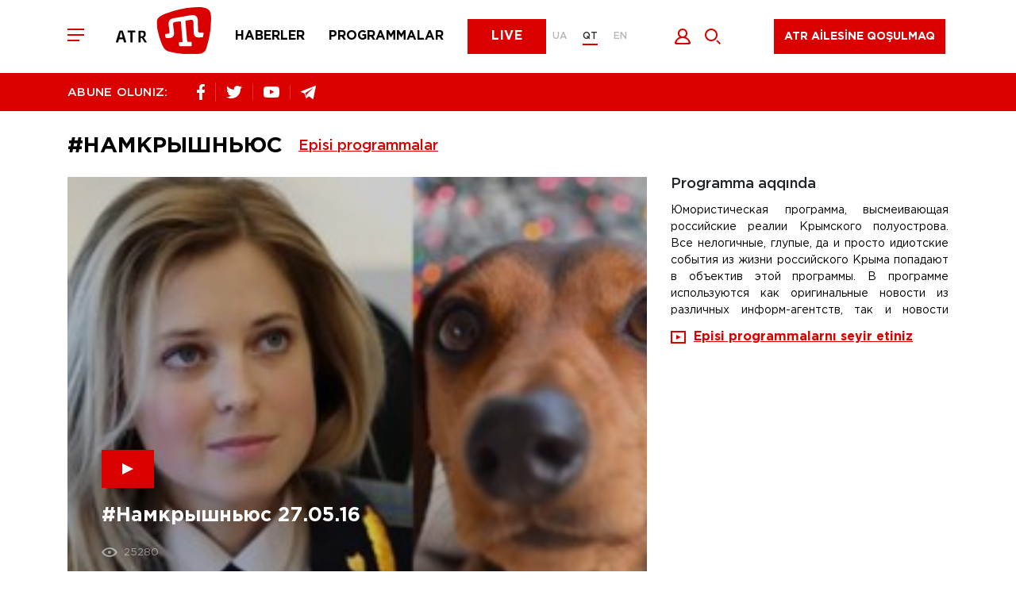

--- FILE ---
content_type: text/html; charset=utf-8
request_url: https://www.atr.ua/qt/shows/3/namkrysnus
body_size: 9596
content:
<!doctype html><html lang=uk><head><meta charset=UTF-8><title>Перший кримськотатарський телеканал ATR.UA</title><meta name="description" content="Перший кримськотатарський телеканал. Передплатіть оновлення новин. Підтримуйте ATR."><link rel="canonical" href="https://atr.ua/qt/shows/3/namkrysnus"><meta property="og:url" content="https://atr.ua/qt/shows/3/namkrysnus"><meta property="og:title" content="Перший кримськотатарський телеканал ATR.UA"><meta property="og:site_name" content="ATR.UA"><meta property="og:description" content="Перший кримськотатарський телеканал. Передплатіть оновлення новин. Підтримуйте ATR."><meta name="twitter:url" content="https://atr.ua/qt/shows/3/namkrysnus"><meta name="twitter:title" content="Перший кримськотатарський телеканал ATR.UA"><meta name="twitter:description" content="Перший кримськотатарський телеканал. Передплатіть оновлення новин. Підтримуйте ATR."><meta name=viewport content="width=device-width,initial-scale=1,maximum-scale=1"><meta name=theme-color content="#db0000"><meta name=SKYPE_TOOLBAR content="SKYPE_TOOLBAR_PARSER_COMPATIBLE"><meta name=apple-mobile-web-app-status-bar-style content="#db0000"><meta name=msapplication-navbutton-color content="#db0000"><meta http-equiv=imagetoolbar content="no"><link rel="shortcut icon" href=/public/favicon.png type=image/x-icon><link href="/public/main.min.css?v=MO4gq7eZ" rel=stylesheet><script async src="https://www.googletagmanager.com/gtag/js?id=UA-125606555-1"></script><script>window.dataLayer=window.dataLayer||[];function gtag(){dataLayer.push(arguments)}gtag("js",new Date),gtag("config","UA-125606555-1")</script><script src=/public/js/jquery-3.5.1.min.js></script><script src=https://api.fondy.eu/static_common/v1/checkout/ipsp.js></script></head><body><div class=header-blocks><div class=header-mobile><div class=container><div class=row><div class="col-12 header-mobile__wrapper"><div class=header__toggle><span></span>
<span></span>
<span></span></div><a href="/qt/news" class=header__menu-item><img src=/public/common/logo_news.svg alt=news>
</a><a href="/qt/shows" class=header__menu-item><img src=/public/common/logo_shows.svg alt=shows>
</a><a href="/qt/live" class=header__menu-item><img src=/public/common/logo_live.svg alt=live></a></div></div></div></div><header class=header><div class=container><div class=row><div class="col-12 header__wrapper"><div class=header__toggle><span></span>
<span></span>
<span></span></div><a href='/qt' class=header__logo><img src=/public/common/logo_atr.svg class="img-fluid header__image" alt></a><nav class=header__menu><a href="/qt/news" class=header__menu-item>Haberler</a>
<a href="/qt/shows" class=header__menu-item>Programmalar</a>
<a href="/qt/live" class=button__default>Live</a></nav><div class=header__language><a href=/ class=''>UA</a>
<a href=/qt class='active'>QT</a>
<a href=/en class=''>EN</a></div><div class=header__icon><button data-toggle=modal data-target=.modal_login title="Kirmek" style=cursor:pointer>
<img src=/public/common/logo_login.svg alt=login style=width:21px;height:20px>
</button><a href=javascript: class=header__icon-search>
<img src=/public/common/search.svg alt=search style=width:20px;height:20px></a></div><div class=header__live><a href=javascript: data-toggle=modal data-target=.modal_new_subscription class=live-ico>ATR AİLESİNE QOŞULMAQ</a><style>.header-scroll .header__live{width:220px!important}.header__live{width:260px!important}.live-ico{height:44px;margin:24px 40px 16px;white-space:nowrap}.header-scroll .live-ico{margin:0;font-size:14px!important}</style></div></div></div></div></header><section class=header-line><div class=container><div class=row><div class="col-12 header-line__wrapper"><div class="share header-line__box"><span>ABUNE OLUNIZ:</span><div class=share__box><a href="https://www.facebook.com/atrchannel/" target=_blank><img src=/public/common/logo_facebook.svg alt=facebook>
</a><a href="https://twitter.com/ATR_Channel" target=_blank><img src=/public/common/logo_twitter.svg alt=twitter>
</a>
<a href="https://www.youtube.com/channel/UC_FR3B7aW2Ke2acWi54PWTA" target=_blank><img src=/public/common/logo_youtube.svg alt=youtube>
</a><a href="https://t.me/ATR_Crimea" target=_blank><img src=/public/common/logo_telegram.svg alt=telegram></a></div></div><div class=header-line__box><div class=time style=visibility:hidden>&nbsp;</div></div></div></div></div></section></div><div class=page-menu><div class=page-menu__wrapper><div class=page-menu__top><div class=page-menu__close><svg xmlns="http://www.w3.org/2000/svg" viewBox="0 0 20 20" width="20" height="20"><path fill-rule="evenodd" fill="rgb(255, 255, 255)" d="M11.446 10.001l8.563 8.566-1.448 1.448L9.998 11.45 1.435 20.015-.013 18.567 8.55 10.001-.013 1.436 1.435-.013 9.998 8.553 18.561-.013l1.448 1.449-8.563 8.565z"/></svg></div><div class=header__language><a href=/ class=''>UA</a>
<a href=/qt class='active'>QT</a>
<a href=/en class=''>EN</a></div></div><div class=page-menu__content><div class=footer__nav-item><a href="/qt/live">ATR Canlı</a></div><div class=footer__nav-item><a href="/qt/news">Haberler</a></div><div class=footer__nav-item><a href="/qt/schedule">Teleprogramma</a></div><div class=footer__nav-item><a href="/qt/shows">Programmalar</a></div><div class=footer__nav-item><a href="/qt/faces">Telekanalnın yüzleri</a></div><div class=footer__nav-item><a href=http://shop.atr.ua/>Tükkan</a></div></div><div class=page-menu__footer><div class="share header-line__box"><span>ABUNE OL :</span><div class=share__box><a href="https://www.facebook.com/atrchannel/" target=_blank><img src=/public/common/logo_facebook.svg alt=facebook>
</a><a href="https://twitter.com/ATR_Channel" target=_blank><img src=/public/common/logo_twitter.svg alt=twitter>
</a>
<a href="https://www.youtube.com/channel/UC_FR3B7aW2Ke2acWi54PWTA" target=_blank><img src=/public/common/logo_youtube.svg alt=youtube>
</a><a href="https://t.me/ATR_Crimea" target=_blank><img src=/public/common/logo_telegram.svg alt=telegram></a></div></div></div></div></div><div class=page-search><div class=page-search__close><img src=/public/common/search_close.svg alt="qapatmaq" style=width:20px;height:20px></div><form id=w0 class=page-search__form action="/qt/search"><div class=error-summary style=display:none><p>Hatalarnı tüzeltiniz:</p><ul></ul></div><input id=searchform-query class=page-search__input name=query minlength=4 placeholder="Qıdıruv..." aria-required=true>
<button class=page-search__submit><svg xmlns="http://www.w3.org/2000/svg" viewBox="0 0 20 20" width="20" height="20"><path fill-rule="evenodd" fill="rgb(219, 0, 0)" d="M8.006.011C3.589.011.009 3.592.009 8.009c0 4.418 3.58 7.999 7.997 7.999 4.416.0 7.996-3.581 7.996-7.999.0-4.417-3.58-7.998-7.996-7.998zm0 13.997c-3.307.0-5.998-2.691-5.998-5.999.0-3.308 2.691-5.999 5.998-5.999 3.306.0 5.997 2.691 5.997 5.999s-2.691 5.999-5.997 5.999zM20 18.593l-1.413 1.414-4.241-4.242 1.413-1.414L20 18.593z"/></svg></button></form></div><main class=content>
<section class="last-programs page-programs"><div class=container><div class=row><div class=col-12><h2 class="page-title page-title__flex">
            #Намкрышньюс

            <div class=all-program><div class=all-program__title>Episi programmalar</div><div class=all-program__box><div class=container><div class=row><div class=col-12><div class=all-program__wrapper><div class=all-program__item><a href="/qt/shows/1/zaman">ZAMAN</a></div><div class=all-program__item><a href="/qt/shows/29/bugun">BUGÜN</a></div><div class=all-program__item><a href="/qt/shows/35/prime">PRIME</a></div><div class=all-program__item><a href="/qt/shows/14/altn-devir">Altın devir</a></div><div class=all-program__item><a href="/qt/shows/39/muftinin-saati">Müftınıñ saatı</a></div><div class=all-program__item><a href="/qt/shows/47/bizim-aile">Bızım Aile</a></div><div class=all-program__item><a href="/qt/shows/46/persona-s-gulnaroj-pogotovoj">PERSONA с Гульнарой Поготовой</a></div><div class=all-program__item><a href="/qt/shows/49/gonul-gonulden">GÖÑÜL GÖÑÜLDEN</a></div><div class=all-program__item><a href="/qt/shows/50/taqdir-yollari">TAQDİR YOLLARI</a></div><div class=all-program__item><a href="/qt/shows/51/bonweekend">BONWEEKEND</a></div><div class=all-program__item><a href="/qt/shows/52/urmetli-insan">ÜRMETLİ İNSAN</a></div><div class=all-program__item><a href="/qt/shows/53/tilde-birlik">TİLDE BİRLİK</a></div><div class=all-program__item><a href="/qt/shows/56/fakemetr">FAKEметр</a></div><div class=all-program__item><a href="/qt/shows/48/biznes-vlada">БІЗНЕС &amp; ВЛАДА</a></div><div class=all-program__item><a href="/qt/shows/45/ecdatlar-sesi">ECDATLAR SESİ</a></div><div class=all-program__item><a href="/qt/shows/37/saba">SABA</a></div><div class=all-program__item><a href="/qt/shows/34/aqsam">AQSAM</a></div><div class=all-program__item><a href="/qt/shows/40/kopur-most">КOPUR | МОСТ</a></div><div class=all-program__item><a href="/qt/shows/25/canli-studio">Canli studio</a></div><div class=all-program__item><a href="/qt/shows/44/5-oclock">5 O’CLOCK</a></div><div class=all-program__item><a href="/qt/shows/24/majbutne-krimu">Майбутнє Криму</a></div><div class=all-program__item><a href="/qt/shows/23/ramazan-bereket">Ramazan bereketı</a></div><div class=all-program__item><a href="/qt/shows/28/marafony-atr">Марафоны ATR</a></div><div class=all-program__item><a href="/qt/shows/43/sanat">SANAT</a></div><div class=all-program__item><a href="/qt/shows/42/press-konferencia">Пресс-конференция</a></div><div class=all-program__item><a href="/qt/shows/2/krymskij-vopros">Крымский вопрос</a></div><div class=all-program__item><a href="/qt/shows/3/namkrysnus">#Намкрышньюс</a></div><div class=all-program__item><a href="/qt/shows/4/acci-biber">Acci biber</a></div><div class=all-program__item><a href="/qt/shows/6/gonul-eseri">Gönül eseri</a></div><div class=all-program__item><a href="/qt/shows/7/yrla-sazm">Yırla, sazım</a></div><div class=all-program__item><a href="/qt/shows/8/dastarhan">Dastarhan</a></div><div class=all-program__item><a href="/qt/shows/9/blokada-kryma">Блокада Крыма</a></div><div class=all-program__item><a href="/qt/shows/10/ana-tilim">Ana tilim</a></div><div class=all-program__item><a href="/qt/shows/11/elif-dedim-be-dedim">Elif dedim be dedim</a></div><div class=all-program__item><a href="/qt/shows/12/koncerty">Концерты</a></div><div class=all-program__item><a href="/qt/shows/13/progulki-po-krymu-s-oleksoj-gajvoronskim">Прогулки по Крыму с Олексой Гайворонским</a></div><div class=all-program__item><a href="/qt/shows/15/krymskij-reporter">Крымский репортер</a></div><div class=all-program__item><a href="/qt/shows/16/saba-erte-atr-de">Saba erte ATR-de</a></div><div class=all-program__item><a href="/qt/shows/17/dokumentalnye-filmy">Документальные фильмы </a></div><div class=all-program__item><a href="/qt/shows/18/istoria-krymskih-tatar">История крымских татар</a></div><div class=all-program__item><a href="/qt/shows/19/marafon-ana-tili-vatan-tili">Марафон «Ana tili ‒ Vatan tili»</a></div><div class=all-program__item><a href="/qt/shows/20/den-krymskotatarskogo-soprotivlenia-okkupacii">День крымскотатарского сопротивления оккупации</a></div><div class=all-program__item><a href="/qt/shows/21/sherfe-fashion">Sherfe Fashion</a></div><div class=all-program__item><a href="/qt/shows/22/uyan-halqm-uyan">Uyan halqım, uyan!</a></div><div class=all-program__item><a href="/qt/shows/26/feraset">Feraset</a></div><div class=all-program__item><a href="/qt/shows/27/istiqamet">Istiqamet</a></div><div class=all-program__item><a href="/qt/shows/31/ayret">Ayret</a></div><div class=all-program__item><a href="/qt/shows/32/krymskij-look">Крымский look</a></div><div class=all-program__item><a href="/qt/shows/33/ramazan">Ramazan</a></div><div class=all-program__item><a href="/qt/shows/38/geroi-kavkazu">Герої Кавказу</a></div><div class=all-program__item><a href="/qt/shows/41/meydan-zustric">MEYDAN. ЗУСТРІЧ</a></div></div></div></div></div></div></div>
        </h2></div><div class=col-12><div class=last-programs__news>

            
            <a href="/qt/video/1810/namkrysnus-270516" class=main-news__item><div class=picture style="background-image: url('https://atr.ua/uploads/thumb/2/video_view/12041-Screenshot_1.jpg')"><div class=main-news__ico><span></span></div><h3><span class=border-link>
                            #Намкрышньюс 27.05.16
                         </span></h3><div class=main-news__info><span class="views views-left">
                            25280
                        </span></div></div></a>
            
            <a href="/qt/video/1748/namkrysnus-200516" class=main-news__item><div class=picture style="background-image: url('https://atr.ua/uploads/thumb/2/video_view/11493-Screenshot_1.jpg')"><div class=main-news__ico><span></span></div><h3><span class=border-link>
                            #Намкрышньюс 20.05.16
                         </span></h3><div class=main-news__info><span class="views views-left">
                            21321
                        </span></div></div></a>
            
            <a href="/qt/video/1712/namkrysnus-130516" class=main-news__item><div class=picture style="background-image: url('https://atr.ua/uploads/thumb/2/video_view/10675-Screenshot_2.jpg')"><div class=main-news__ico><span></span></div><h3><span class=border-link>
                            #Намкрышньюс 13.05.16 
                         </span></h3><div class=main-news__info><span class="views views-left">
                            14186
                        </span></div></div></a>
            
            <a href="/qt/video/1677/namkrysnus-60516" class=main-news__item><div class=picture style="background-image: url('https://atr.ua/uploads/thumb/2/video_view/10307-Снимок экрана 2016-05-06 в 22.14.53.png')"><div class=main-news__ico><span></span></div><h3><span class=border-link>
                            #Намкрышньюс 6.05.16
                         </span></h3><div class=main-news__info><span class="views views-left">
                            7739
                        </span></div></div></a>
            
            <a href="/qt/video/1649/namkrysnus-290416" class=main-news__item><div class=picture style="background-image: url('https://atr.ua/uploads/thumb/1/video_view/9988-Screenshot_1.jpg')"><div class=main-news__ico><span></span></div><h3><span class=border-link>
                            #Намкрышньюс 29.04.16 
                         </span></h3><div class=main-news__info><span class="views views-left">
                            17766
                        </span></div></div></a>
            
            <a href="/qt/video/1610/namkrysnus-220416" class=main-news__item><div class=picture style="background-image: url('https://atr.ua/uploads/thumb/1/video_view/9562-22.04.16.jpg')"><div class=main-news__ico><span></span></div><h3><span class=border-link>
                            #Намкрышньюс 22.04.16
                         </span></h3><div class=main-news__info><span class="views views-left">
                            7618
                        </span></div></div></a>
            
            <a href="/qt/video/1576/namkrysnus-150416" class=main-news__item><div class=picture style="background-image: url('https://atr.ua/uploads/thumb/1/video_view/9124-15.04.16.jpg')"><div class=main-news__ico><span></span></div><h3><span class=border-link>
                            #Намкрышньюс 15.04.16
                         </span></h3><div class=main-news__info><span class="views views-left">
                            7146
                        </span></div></div></a>
            
            <a href="/qt/video/1534/namkrysnus-080416" class=main-news__item><div class=picture style="background-image: url('https://atr.ua/uploads/thumb/1/video_view/8691-121.png')"><div class=main-news__ico><span></span></div><h3><span class=border-link>
                            #Намкрышньюс 08.04.16
                         </span></h3><div class=main-news__info><span class="views views-left">
                            90833
                        </span></div></div></a>
            
            <a href="/qt/video/1490/namkrysnus-010416" class=main-news__item><div class=picture style="background-image: url('https://atr.ua/uploads/thumb/1/video_view/8251-01.04.16.jpg')"><div class=main-news__ico><span></span></div><h3><span class=border-link>
                            #Намкрышньюс 01.04.16
                         </span></h3><div class=main-news__info><span class="views views-left">
                            57665
                        </span></div></div></a>
            
            <a href="/qt/video/1441/namkrysnus-250316" class=main-news__item><div class=picture style="background-image: url('https://atr.ua/uploads/thumb/1/video_view/8037-25.03.16.jpg')"><div class=main-news__ico><span></span></div><h3><span class=border-link>
                            #Намкрышньюс 25.03.16
                         </span></h3><div class=main-news__info><span class="views views-left">
                            53438
                        </span></div></div></a>
            
            <a href="/qt/video/1403/namkrysnus-180316" class=main-news__item><div class=picture style="background-image: url('https://atr.ua/uploads/thumb/1/video_view/7844-18.03.16.jpg')"><div class=main-news__ico><span></span></div><h3><span class=border-link>
                            #Намкрышньюс 18.03.16
                         </span></h3><div class=main-news__info><span class="views views-left">
                            7204
                        </span></div></div></a>
            
            <a href="/qt/video/1344/namkrysnus-110316" class=main-news__item><div class=picture style="background-image: url('https://atr.ua/uploads/thumb/1/video_view/7592-11.03.16.jpg')"><div class=main-news__ico><span></span></div><h3><span class=border-link>
                            #Намкрышньюс 11.03.16
                         </span></h3><div class=main-news__info><span class="views views-left">
                            6476
                        </span></div></div></a>
            
            <a href="/qt/video/1322/namkrysnus-040316" class=main-news__item><div class=picture style="background-image: url('https://atr.ua/uploads/thumb/1/video_view/7496-04.03.16.jpg')"><div class=main-news__ico><span></span></div><h3><span class=border-link>
                            #Намкрышньюс 04.03.16
                         </span></h3><div class=main-news__info><span class="views views-left">
                            38206
                        </span></div></div></a>
            

            <style>a.full-broadcast{text-decoration:none}a.full-broadcast>span{text-decoration:underline}</style><div class=page-broadcast__item>

                
                <div class=leading-title>Programma aqqında</div><div class=desc>
                    <p style="text-align: justify;">Юмористическая программа, высмеивающая российские реалии Крымского полуострова. Все нелогичные, глупые, да и просто идиотские события из жизни российского Крыма попадают в объектив этой программы. В программе используются как оригинальные новости из различных информ-агентств, так и новости собственного сочинения подчеркивающих абсурдность событий происходящих в Крыму и действий новой "власти".<br></p>
                </div>
                

                

                <a href=javascript: class="full-broadcast link-anchor"><img src=/public/common/has_video.svg alt=video>&nbsp;&nbsp;
<span>Episi programmalarnı seyir etiniz</span></a></div></div><br><br><br><br>
        <ul class="pagination">
<li class="first"><a href="/qt/shows/3/namkrysnus?page=1"></a></li><li class="pagination__item pagination__item-arrow prev"></li>
<li class="pagination__item active"><a>1</a></li>
<li class="pagination__item"><a href="/qt/shows/3/namkrysnus?page=2">2</a></li>
<li class="pagination__item"><a href="/qt/shows/3/namkrysnus?page=3">3</a></li>
<li class="pagination__item pagination__item-arrow next"><a href="/qt/shows/3/namkrysnus?page=2"></a></li>
<li class="last"><a href="/qt/shows/3/namkrysnus?page=990"></a></li></ul>

    </div></div></div></section>
<section class=home-news><div class=container><div class=row><div class=col-12><div class=r22990></div></div></div></div></section><script>(function(){var e,t=function(){var e=document.getElementsByClassName("r22990"),t=e.length;return t?e[t-1]:null}(),s=function(){var e,t,n="",s="abcdefghiklmnopqrstuvwxyz",o=Math.floor(Math.random()*2+4);for(e=0;e<o;e++)t=Math.floor(Math.random()*s.length),n+=s.substring(t,t+1);return n}(),n=document.createElement("div");n.id=s,n.innerHTML="yüklene...",t.appendChild(n),e=document.createElement("script"),e.className="s22990",e.src="https://goods.redtram.com/j/22990/",e.charset="utf-8",e.dataset.idn=s,t.parentNode.insertBefore(e,t)})()</script>
    </main><footer class=footer><div class=container><div class=row><div class="col-12 footer__top"><div class=footer__logo><img src=/public/common/logo-white.svg class="img-fluid footer__image" alt><p>&copy; ATR. Episi aqlar qorçalangan. Çümleler qullanılganı vaqıt menbaa bildirmek şarttır</p></div><nav class="header__menu header__menu-footer"><a href="/qt/news">Haberler</a>
<a href="/qt/shows">Programmalar</a>
<a href="/qt/live">Live</a></nav><div class="share__box share__box-footer"><a href="https://www.facebook.com/atrchannel/" target=_blank><img src=/public/common/logo_facebook.svg alt=facebook>
</a><a href="https://twitter.com/ATR_Channel" target=_blank><img src=/public/common/logo_twitter.svg alt=twitter>
</a>
<a href="https://www.youtube.com/channel/UC_FR3B7aW2Ke2acWi54PWTA" target=_blank><img src=/public/common/logo_youtube.svg alt=youtube>
</a><a href="https://t.me/ATR_Crimea" target=_blank><img src=/public/common/logo_telegram.svg alt=telegram></a></div></div><div class="col-12 footer__bot"><div class=footer__nav><div class=footer__nav-item><a href="/qt/news">Haberler</a></div><div class=footer__nav-item><a href="/qt/shows">Programmalar</a></div><div class=footer__nav-item><a href="/qt/live">ATR Live</a></div><div class=footer__nav-item><a href="/qt/schedule">Teleprogrammalar</a></div><div class=footer__nav-item><a href="/qt/faces">Telekanalnın yüzleri</a></div><div class=footer__nav-item><a href="/qt/page/8/oferta">Teklif</a></div><div class=footer__nav-item><a href="/qt/page/7/privacy-policy">Giz siyaseti</a></div><div class=footer__nav-item><a href="/qt/page/9/about-us">Bizim aqta</a></div><div class=footer__nav-item><a href="/cdn-cgi/l/email-protection#8ae3e4ece5caebfef8a4ffeb"><span class="__cf_email__" data-cfemail="224b4c444d624356500c5743">[email&#160;protected]</span></a></div></div><div class=footer__bl><div class=footer__link><a target=_blank href=https://www.mzv.cz/jnp/en/index.mobi class=footer__link-partner title="Проєкт реалізується за фінансової підтримки Міністерства закордонних справ Чеської Республіки в рамках Transition Promotion Program. Погляди, викладені у цьому матеріалі, належать авторам і не відображають офіційну позицію МЗС Чеської Республіки."><img src=/public/common/transition_lg_mfa.png style=height:48px class=img-fluid alt>
</a>
<a target=_blank href=http://lale.ws class=footer__link-partner><img src=/public/common/lale.png class=img-fluid alt>
</a><a target=_blank href=http://meydan.fm/ class=footer__link-partner><img src=/public/common/meydan.png class=img-fluid alt></a></div></div><div class=footer__save><p>Sevimli kanalnı destekle!</p></div></div><div class="col-12 footer__copy">This project was supported by the Media Development Fund of the U.S. Embassy in Ukraine</div></div></div></footer><div class="modal modal_new_subscription fade" tabindex=-1 role=dialog><div class="modal-dialog subscription-modal" role=document><div class="modal-content subscription-content" style=padding-bottom:20px;margin-bottom:30px><button class=modal_close type=button data-dismiss=modal aria-hidden=true><svg xmlns="http://www.w3.org/2000/svg" viewBox="0 0 20 20" width="20" height="20"><path fill-rule="evenodd" fill="rgb(255, 255, 255)" d="M11.446 10.001l8.563 8.565-1.447 1.449L9.998 11.45 1.435 20.015-.013 18.566 8.55 10.001-.013 1.436 1.435-.013 9.998 8.553 18.562-.013l1.447 1.449-8.563 8.565z"/></svg></button><p>Biz qırımtatar halqının bir parçası olmaqtan gururlanamız. Rus duşmanına boysunmagan ve Ukrainaga sadaqatını saqlagan halqnın bir parçası. <br> Biz tecavüzcıga qarşı informatsion cenk alıpbaramız (Putin Rusiyesi), qırımtatar halqının medeniyet ve urf-adetlerini de unutmaymız. Ana tilimizni gayrıdan tiklemek, canlandırmaq ve kenleştirmek içün çalışamız.</p><p>Tarihiy, muzıkalı, bilgilendirgen programmalar çekemiz. </p><p>Biz - ATR qorantasımız.<br> Binlerce insan mücadelemizni devam ettirmege yardım ete.<br> Sizde tecavüzcinen kureşnin bir parçası olunız.<br> ATR qorantasına qoşulınız.</p><style>#choice .button{padding:10px 0;border-radius:4px;border-width:1px;font-size:12px}.modal-content .choice{width:95px!important;padding:10px 0;border-radius:4px;border-width:1px;font-size:12px}</style><h3>Sizni desteklemege isteyim.</h3><div class=subscription-choice id=choice style=flex-wrap:wrap;margin:0><a href=https://www.patreon.com/ATR_UA style=margin-bottom:20px target=_blank><button class="button active" style=width:250px>Patreonda ATR qorantasına qoşulmaq </button></a></div></div></div></div><div class="modal modal_login fade" tabindex=-1 role=dialog><div class=modal-dialog role=document><div class=modal-content><button class=modal_close type=button data-dismiss=modal aria-hidden=true><svg xmlns="http://www.w3.org/2000/svg" viewBox="0 0 20 20" width="20" height="20"><path fill-rule="evenodd" fill="rgb(255, 255, 255)" d="M11.446 10.001l8.563 8.565-1.447 1.449L9.998 11.45 1.435 20.015-.013 18.566 8.55 10.001-.013 1.436 1.435-.013 9.998 8.553 18.562-.013l1.447 1.449-8.563 8.565z"/></svg></button><h2 class=js_title>Kiriş</h2><form id=w1 class=login-form action="/qt/login" method=post><div class="input-group input-group__indent"><input id=loginform-email name=email aria-required=true aria-invalid=true>
<label for=loginform-email>El. poşta</label></div><div class=input-group><input type=password id=loginform-password name=password aria-required=true>
<label for=loginform-password>Parola</label></div><button class="button button__default button__modal">
<span>Kiriş</span></button><div class="modal-footer modal-footer-soc"><span>ya da içtimaiy aglardaki saifeniz yardımınen kiriniz</span><div id=w2 class=modal-soc><a href="/qt/oauth/facebook" title=Facebook><img class=img-fluid src=/public/common/002-facebook.svg width=50px alt>
</a>&nbsp;&nbsp;&nbsp;

<a href="/qt/oauth/google" title=Google><img class=img-fluid src=/public/common/001-google.svg width=50px alt></a></div></div></form><div class=inside-block><button data-toggle=modal data-target=.modal_restore class=inside-block__link>Parolanı unuttınız mı?</button>
<button data-toggle=modal data-target=.modal_registration class=inside-block__link>Qayd etilüv</button></div></div></div></div><div class="modal modal_registration fade" tabindex=-1 role=dialog><div class=modal-dialog role=document><div class=modal-content><button class=modal_close type=button data-dismiss=modal aria-hidden=true><svg xmlns="http://www.w3.org/2000/svg" viewBox="0 0 20 20" width="20" height="20"><path fill-rule="evenodd" fill="rgb(255, 255, 255)" d="M11.446 10.001l8.563 8.565-1.447 1.449L9.998 11.45 1.435 20.015-.013 18.566 8.55 10.001-.013 1.436 1.435-.013 9.998 8.553 18.562-.013l1.447 1.449-8.563 8.565z"/></svg></button><h2 class=js_title>Qayd etilmek</h2><form id=w3 class=register-form action="/qt/register" method=post><input type=hidden name=_csrf-frontend value="hPRHmgb2H5rsRe9_DH8wi6gy4Yvs0Qj6jwgjfTyQ7GbBozD2N6MpzNg3iUt1Nl647FiI8rjlbK3WeEwvVfePHA=="><div class=error-summary style=display:none><p>bu hatalarnı tüzeltiniz:</p><ul></ul></div><div class="input-group input-group__indent"><input id=modal-username name=username aria-required=true>
<label for=modal-username>Ad</label></div><div class="input-group input-group__indent"><input id=modal-user-last_name name=last_name>
<label for=modal-user-last_name>Soyad</label></div><div class="input-group input-group__indent"><input id=email-user-reg name=email aria-required=true>
<label for=email-user-reg>Email</label></div><div class="input-group input-group__indent"><input type=password id=modal-user-password_hash name=password aria-required=true>
<label for=modal-user-password_hash>Parola</label></div><button class="button button__default button__modal">Qayd etilmek</button></form><div class="modal-footer modal-footer-soc"><span>ya da içtimaiy aglardaki saifeniz yardımınen kiriniz</span><div id=w4 class=modal-soc><a href="/qt/oauth/facebook" title=Facebook><img class=img-fluid src=/public/common/002-facebook.svg width=50px alt>
</a>&nbsp;&nbsp;&nbsp;
<a href="/qt/oauth/google" title=Google><img class=img-fluid src=/public/common/001-google.svg width=50px alt></a></div></div><div class=inside-block><button data-toggle=modal data-target=.modal_login class=inside-block__link class=inside-block__link>Вхід</button></div></div></div></div><div class="modal modal_restore fade" tabindex=-1 role=dialog><div class=modal-dialog role=document><div class=modal-content><button class=modal_close type=button data-dismiss=modal aria-hidden=true><svg xmlns="http://www.w3.org/2000/svg" viewBox="0 0 20 20" width="20" height="20"><path fill-rule="evenodd" fill="rgb(255, 255, 255)" d="M11.446 10.001l8.563 8.565-1.447 1.449L9.998 11.45 1.435 20.015-.013 18.566 8.55 10.001-.013 1.436 1.435-.013 9.998 8.553 18.562-.013l1.447 1.449-8.563 8.565z"/></svg></button><h2 class=js_title>PAROLNİ GAYRIDAN TİKLEMEK</h2><div class=modal-desc>Elektron poştanızga parolnın gayrıdan tiklenilüvi ile baglı talimat kelecek</div><form id=w5 class=forgot-form action="/qt/forgot" method=post><input type=hidden name=_csrf-frontend value="hPRHmgb2H5rsRe9_DH8wi6gy4Yvs0Qj6jwgjfTyQ7GbBozD2N6MpzNg3iUt1Nl647FiI8rjlbK3WeEwvVfePHA=="><div class=error-summary style=display:none><p>bu hatalarnı tüzeltiniz:</p><ul></ul></div><div class=input-group><input id=modal-user-email name=email aria-required=true>
<label for=modal-user-email>Elektron poşta</label></div><button class="button button__default button__modal">PAROLNİN GAYRIDAN TİKLENİLÜVİ</button></form></div></div></div><div class="modal modal_restore-mail fade" tabindex=-1 role=dialog><div class=modal-dialog role=document><div class=modal-content><button class=modal_close type=button data-dismiss=modal aria-hidden=true><svg xmlns="http://www.w3.org/2000/svg" viewBox="0 0 20 20" width="20" height="20"><path fill-rule="evenodd" fill="rgb(255, 255, 255)" d="M11.446 10.001l8.563 8.565-1.447 1.449L9.998 11.45 1.435 20.015-.013 18.566 8.55 10.001-.013 1.436 1.435-.013 9.998 8.553 18.562-.013l1.447 1.449-8.563 8.565z"/></svg></button><svg xmlns="http://www.w3.org/2000/svg" viewBox="0 0 150 97" width="150" height="97"><path fill-rule="evenodd" fill="rgb(222, 23, 23)" d="M145.622 59.703H145.621L62.143 90.804C61.384 91.087 60.597 91.227 59.811 91.227 58.856 91.227 57.904 91.019 57.01 90.606 55.381 89.851 54.142 88.503 53.52 86.81L36.4 40.208C35.778 38.515 35.848 36.679 36.597 35.039 37.346 33.399 38.685 32.151 40.366 31.524L123.844.423C125.525-.204 127.348-.133 128.977.621S131.845 2.723 132.467 4.417l17.12 46.602C150.871 54.514 149.092 58.409 145.622 59.703zM137.23 55.622 102.843 44.759 97.53 52.414C96.892 53.33 95.859 53.857 94.778 53.857 94.503 53.857 94.221 53.82 93.943 53.749L84.965 51.423 65.876 82.207 137.23 55.622zM58.604 81.172 78.146 49.657 43.755 40.749 58.604 81.172zM49.61 35.286 93.362 46.618 119.255 9.339 49.61 35.286zM127.232 9.644 106.88 38.951l35.207 11.122L127.232 9.644zM39.09 87.736C39.733 89.486 38.845 91.431 37.107 92.078L24.461 96.789C24.077 96.932 23.684 97 23.297 97 21.933 97 20.651 96.156 20.15 94.792 19.507 93.042 20.394 91.098 22.133 90.45l12.645-4.711C36.516 85.092 38.447 85.985 39.09 87.736zM19.991 60.704l-7.806 2.908C11.801 63.755 11.408 63.823 11.021 63.823 9.657 63.823 8.375 62.98 7.874 61.616 7.231 59.865 8.118 57.922 9.857 57.273l7.806-2.908C19.4 53.718 21.331 54.611 21.974 56.362 22.617 58.113 21.73 60.057 19.991 60.704zM12.297 81.962C12.941 83.713 12.053 85.656 10.314 86.304l-5.8 2.161C4.13 88.608 3.737 88.676 3.35 88.676 1.986 88.676.704 87.832.203 86.468c-.643-1.75.244-3.694 1.982-4.342l5.801-2.161C9.723 79.318 11.654 80.212 12.297 81.962z"/></svg><h2 class=js_title>PAROLNİ GAYRIDAN TİKLEMEK</h2><div class=modal-desc>Elektron poştanızga parolnın gayrıdan tiklenilüvi ile baglı talimat yiberildi.</div></div></div></div><div class="modal modal_request_subscription fade" tabindex=-1 role=dialog><div class=modal-dialog role=document><div class=modal-content><button class=modal_close type=button data-dismiss=modal aria-hidden=true><svg xmlns="http://www.w3.org/2000/svg" viewBox="0 0 20 20" width="20" height="20"><path fill-rule="evenodd" fill="rgb(255, 255, 255)" d="M11.446 10.001l8.563 8.565-1.447 1.449L9.998 11.45 1.435 20.015-.013 18.566 8.55 10.001-.013 1.436 1.435-.013 9.998 8.553 18.562-.013l1.447 1.449-8.563 8.565z"/></svg></button><h2 class=js_title>Abuneni rica etmek</h2><div class=error-summary style=display:none><p>bu hatalarnı tüzeltiniz:</p><ul></ul></div><div class=modal-desc>Eger ediyeni tölemek isteseniz siz yazgan episi malümatlaryiberilecektir. </div></div></div></div><div class="modal modal_present_subscription fade" tabindex=-1 role=dialog><div class=modal-dialog role=document><div class=modal-content><button class=modal_close type=button data-dismiss=modal aria-hidden=true>
<svg xmlns="http://www.w3.org/2000/svg" viewBox="0 0 20 20" width="20" height="20"><path fill-rule="evenodd" fill="rgb(255, 255, 255)" d="M11.446 10.001l8.563 8.565-1.447 1.449L9.998 11.45 1.435 20.015-.013 18.566 8.55 10.001-.013 1.436 1.435-.013 9.998 8.553 18.562-.013l1.447 1.449-8.563 8.565z"/></svg>
</button>
<img src=/public/common/logo.svg class="img-fluid modal-logo" alt><h2 class=js_title>Abuneni ediye etmek</h2><form id=w7 class=helpsub-subscriptions-form action="/qt/helpsub" method=post><input type=hidden name=_csrf-frontend value="hPRHmgb2H5rsRe9_DH8wi6gy4Yvs0Qj6jwgjfTyQ7GbBozD2N6MpzNg3iUt1Nl647FiI8rjlbK3WeEwvVfePHA=="><div class=error-summary style=display:none><p>bu hatalarnı tüzeltiniz:</p><ul></ul></div><input type=hidden name=people>
<input type=hidden name=type value=2><div class="input-group input-group__modal"><label class=label-title>Adınıznı yazının</label><div class=radio-group__wrapper><div class="radio-group radio-group-invert"><input type=radio id=modal-1 name=class_kol checked>
<label for=modal-1>Gizli</label></div><div class="radio-group radio-group-invert"><input type=radio id=modal-2 name=class_kol>
<label for=modal-2>Adını yazmaq</label></div></div></div><div class="input-group input-group-name subhelp-maecenas_name-hidden" style=display:none><input id=subhelp-maecenas_name name=SubHelp[maecenas_name]>
<label for=subhelp-maecenas_name>Ad</label></div><div class="input-group input-group__modal"><label class=label-title>Nasıl abuneni ediye etmek isteysiniz</label><div class="radio-group__wrapper radio-group__wrapper-columd"><div class="radio-group radio-group-invert"><input type=radio id=radio3_3 name=plan value=2 data-price=150.00 checked>
<label for=radio3_3>Bir aylıq abune — 150.00 grn</label></div><div class="radio-group radio-group-invert"><input type=radio id=radio3_4 name=plan value=4 data-price=1200.00>
<label for=radio3_4>Bir yıllıq abune — 1200.00 grn</label></div></div></div><div class=modal-footer><button class="button button__default button__modal">Abuneni ediye etmek</button></div></form></div></div></div><div class="modal modal_error fade" tabindex=-1 role=dialog><div class=modal-dialog role=document><div class=modal-content><button class=modal_close type=button data-dismiss=modal aria-hidden=true><svg xmlns="http://www.w3.org/2000/svg" viewBox="0 0 20 20" width="20" height="20"><path fill-rule="evenodd" fill="rgb(255, 255, 255)" d="M11.446 10.001l8.563 8.565-1.447 1.449L9.998 11.45 1.435 20.015-.013 18.566 8.55 10.001-.013 1.436 1.435-.013 9.998 8.553 18.562-.013l1.447 1.449-8.563 8.565z"/></svg></button><h2 class=js_title>arızanı endi qaldırgan ediniz</h2></div></div></div><script data-cfasync="false" src="/cdn-cgi/scripts/5c5dd728/cloudflare-static/email-decode.min.js"></script><script>var $userID="0",$userEmail="";</script><script src=https://platform.twitter.com/widgets.js async></script><script src="/public/js/yii.js?v=MO4gq7eZ"></script><script> var lang = "/qt" </script><script src="/public/js/main.min.js?v=MO4gq7eZ"></script><script src="/public/js/button.js?v=MO4gq7eZ"></script><script src="/public/js/yii.activeForm.js?v=MO4gq7eZ"></script><script src="/public/js/yii.validation.js?v=MO4gq7eZ"></script><script>$("input[name=class_kol]").change(function(){$("#modal-1").prop("checked")?($(".subhelp-maecenas_name-hidden").hide(),$(".subhelp-maecenas_name-hidden").find("input").val("")):$(".subhelp-maecenas_name-hidden").show()})</script><script>jQuery(function(){jQuery("#w0").yiiActiveForm([{id:"searchform-query",name:"query",container:".field-searchform-query",input:"#searchform-query",enableAjaxValidation:!0}],{validationUrl:"/search/validate"}),jQuery("#w1").yiiActiveForm([{id:"loginform-email",name:"email",container:".field-loginform-email",input:"#loginform-email",validate:function(e,t,n){yii.validation.required(t,n,{message:"«Email» todurmaq kerek."}),yii.validation.email(t,n,{pattern:/^[a-zA-Z0-9!#$%&'*+/=?^_`{|}~-]+(?:\.[a-zA-Z0-9!#$%&'*+/=?^_`{|}~-]+)*@(?:[a-zA-Z0-9](?:[a-zA-Z0-9-]*[a-zA-Z0-9])?\.)+[a-zA-Z0-9](?:[a-zA-Z0-9-]*[a-zA-Z0-9])?$/,fullPattern:/^[^@]*<[a-zA-Z0-9!#$%&'*+/=?^_`{|}~-]+(?:\.[a-zA-Z0-9!#$%&'*+/=?^_`{|}~-]+)*@(?:[a-zA-Z0-9](?:[a-zA-Z0-9-]*[a-zA-Z0-9])?\.)+[a-zA-Z0-9](?:[a-zA-Z0-9-]*[a-zA-Z0-9])?>$/,allowName:!1,message:"«Email» dogru adress degil.",enableIDN:!1,skipOnEmpty:1})}},{id:"loginform-password",name:"password",container:".field-loginform-password",input:"#loginform-password",validate:function(e,t,n){yii.validation.required(t,n,{message:"«Parol» toldurmaq kerek."})}}],[]),jQuery("#w3").yiiActiveForm([{id:"user-username",name:"username",container:".field-modal-username",input:"#modal-username",error:".help-block.help-block-error",validate:function(e,t,n){yii.validation.required(t,n,{message:"«Ad» toldurmaq kerek."}),yii.validation.string(t,n,{message:"«Ad» bir sırada olmalı.",max:255,tooLong:"«Ad» en çoq 255 işaretten ibaret olmalı.",skipOnEmpty:1})}},{id:"user-last_name",name:"last_name",container:".field-modal-user-last_name",input:"#modal-user-last_name",error:".help-block.help-block-error",validate:function(e,t,n){yii.validation.string(t,n,{message:"«Last name» bir sırada olmalı.",max:255,tooLong:"«Last name» en çoq 255 işaretten ibaret olmalı.",skipOnEmpty:1})}},{id:"user-email",name:"email",container:".field-email-user-reg",input:"#email-user-reg",error:".help-block.help-block-error",validate:function(e,t,n){yii.validation.required(t,n,{message:"«Email» todurmaq kerek."}),yii.validation.string(t,n,{message:"«Email» bir sırada olmalı.",max:255,tooLong:"«Email» en çoq 255 işaretten ibaret olmalı.",skipOnEmpty:1})}},{id:"user-password_hash",name:"password_hash",container:".field-modal-user-password_hash",input:"#modal-user-password_hash",error:".help-block.help-block-error",validate:function(e,t,n){yii.validation.required(t,n,{message:"«Parol» toldurmaq kerek."}),yii.validation.string(t,n,{message:"«Parol» bir sırada olmalı",max:255,tooLong:"«Parol» en çoq 255 işaretten ibaret olmalı.",skipOnEmpty:1}),yii.validation.string(t,n,{message:"«Parol» bir sırada olmalı",min:6,tooShort:"«Parol» en az 6 işaretten ibaret olmalı.",skipOnEmpty:1})}}],[]),jQuery("#w5").yiiActiveForm([{id:"user-email",name:"email",container:".field-modal-user-email",input:"#modal-user-email",error:".help-block.help-block-error",validate:function(e,t,n){yii.validation.required(t,n,{message:"«Email» todurmaq kerek."}),yii.validation.string(t,n,{message:"«Email» bir sırada olmalı.",max:255,tooLong:"«Email» en çoq 255 işaretten ibaret olmalı.",skipOnEmpty:1})}}],[]),jQuery("#w7").yiiActiveForm([{id:"subhelp-maecenas_name",name:"maecenas_name",container:".field-subhelp-maecenas_name",input:"#subhelp-maecenas_name",error:".help-block.help-block-error",validate:function(e,t,n){yii.validation.string(t,n,{message:"«Maecenas name» bir sırada olmalı.",skipOnEmpty:1})}}],[])})</script><script>window.module&&(module=window.module)</script></body></html>

--- FILE ---
content_type: image/svg+xml
request_url: https://www.atr.ua/public/common/has_video.svg
body_size: -600
content:
<svg xmlns="http://www.w3.org/2000/svg" viewBox="0 0 19 16" width="19px" height="16px">
<path fill-rule="evenodd"  fill="rgb(219, 0, 0)" d="M-0.008,0.012 L-0.008,16.009 L19.011,16.009 L19.011,0.012 L-0.008,0.012 ZM17.009,14.009 L1.994,14.009 L1.994,2.012 L17.009,2.012 L17.009,14.009 ZM12.664,7.883 L6.999,11.010 L6.999,5.011 L12.664,7.883 Z"/>
</svg>

--- FILE ---
content_type: image/svg+xml
request_url: https://www.atr.ua/public/common/logo_atr.svg
body_size: 764
content:
<svg xmlns="http://www.w3.org/2000/svg" xmlns:xlink="http://www.w3.org/1999/xlink" width="517.391" height="257.325" viewBox="0 0 517.391 257.325"><defs><path id="a" d="M0 0h517.391v257.325H0z"/></defs><clipPath id="b"><use xlink:href="#a" overflow="visible"/></clipPath><g clip-path="url(#b)"><defs><path id="c" d="M0 0h517.391v257.325H0z"/></defs><clipPath id="d"><use xlink:href="#c" overflow="visible"/></clipPath><path clip-path="url(#d)" d="M167.274 190.147l-11.901-18.183c-1.234-1.993-3.043-4.478-5-5.974 3.846-1.596 9.28-5.36 10.951-11.106 1.432-4.959.993-12.01-.22-16.418-1.543-5.399-8.045-9.917-14.987-9.917h-20.935c-1.764 0-2.756 1.212-2.756 2.756v58.842c0 1.543.992 2.756 2.756 2.756h6.39c1.762 0 2.754-1.213 2.754-2.756v-22.59h2.756c2.533 0 4.297 1.983 5.729 4.299l11.461 18.291c.992 1.543 2.314 2.756 4.738 2.756h6.832c1.543 0 2.424-1.323 1.432-2.756m-24.682-30.962h-8.266v-21.709h8.266c3.635 0 6.611 2.313 7.271 4.297.993 2.976.883 9.367 0 12.231-.771 2.534-3.636 5.181-7.271 5.181m-39.369-30.745H66.198c-1.543 0-2.754.992-2.754 2.754v4.078c0 1.762 1.211 2.864 2.754 2.864H78.76v51.901c0 1.543.99 2.754 2.754 2.754h6.391c1.763 0 2.755-1.211 2.755-2.754v-51.901h12.563c1.543 0 2.754-1.103 2.754-2.864v-4.078c0-1.762-1.211-2.754-2.754-2.754m-65.205 2.974c-.551-1.652-2.094-2.974-4.076-2.974H22.371c-1.984 0-3.527 1.321-4.078 2.974L.221 189.267c-.221.55-.221.991-.221 1.431 0 1.322.772 2.093 2.315 2.093h6.722c2.315 0 3.637-.99 4.297-3.524l3.688-13.886h22.267l3.688 13.886c.662 2.534 1.984 3.524 4.297 3.524h6.722c1.543 0 2.315-.771 2.315-2.093 0-.44 0-.881-.221-1.432l-18.072-57.852zm-18.51 34.603l7.49-28.211h2.315l7.49 28.211H19.508z"/><g clip-path="url(#d)"><defs><path id="e" d="M221.555 0H517.39v257.325H221.555z"/></defs><clipPath id="f"><use xlink:href="#e" overflow="visible"/></clipPath><path clip-path="url(#f)" fill="#db0000" d="M440.163.194C355.748 3.299 289.997 27.29 259.034 40.446c-25.215 10.709-38.486 23.717-37.42 47.553 1.776 39.593 19.3 91.724 25.046 105.699 6.168 15.002 15.053 40.322 38.898 48.316 15.985 5.361 76.116 16.598 131.793 15.189 55.981-1.418 66.938-6.896 75.136-35.479 5.98-20.868 19.323-65.942 22.794-118.968C519.981 30.989 524.28-2.9 440.163.194"/></g><path clip-path="url(#d)" fill="#FFF" d="M476.612 145.138l-2.984 14.93c-.746 3.359-2.613 4.479-5.973 4.851l-13.81.746c-20.151 1.121-30.602-5.597-31.348-32.095l-1.496-52.625c-.37-7.836-4.851-12.688-13.433-11.571l-24.26 3.362c-4.48.744-5.597 4.105-5.227 7.838l8.654 102.023c.887 5.159 3.741 7.504 8.607 7.399l10.893-.285c3.379.043 5.501 1.076 5.535 5.2l.28 14.225c-.112 2.637-1.416 4.639-4.798 4.6l-58.357-.396c-2.636-.116-5.385-1.345-5.824-5.801l-1.029-10.399c-.293-2.974 1.719-5.42 4.688-5.713l10.473-.285c2.975-.295 5.424-2.035 4.65-6.086L353.45 83.557c-.371-4.477-2.609-6.344-7.836-5.598l-25.221 3.379c-8.581 1.119-10.646 6.803-9.702 14.93l4.693 37.015c3.691 23.372-7.046 34.887-24.595 35.321l-15.023.608c-3.732 0-5.225-.745-5.969-4.478l-2.328-12.536c-.598-3.333 1.122-5.97 4.477-5.97l10.919-.78c5.704-.589 9.063-4.792 8.522-10.142l-4.557-35.695c-3.562-23.996 5.945-35.444 26.473-39.174l93.068-16.102c25.004-4.48 37.633 6.496 38.613 26.805l1.396 58.695c.375 5.228 3.734 8.957 8.585 8.957h16.422c3.358.001 5.971 2.613 5.225 6.346"/></g></svg>

--- FILE ---
content_type: image/svg+xml
request_url: https://www.atr.ua/public/common/logo_login.svg
body_size: -350
content:
<svg xmlns="http://www.w3.org/2000/svg" viewBox="0 0 21 20" width="21px" height="20px">
<path fill-rule="evenodd"  fill="rgb(219, 0, 0)" d="M19.967,17.624 C19.223,14.267 16.900,11.790 13.841,10.665 C15.462,9.388 16.408,7.324 16.060,5.064 C15.657,2.443 13.427,0.345 10.736,0.038 C7.021,-0.384 3.870,2.445 3.870,5.994 C3.870,7.883 4.765,9.566 6.161,10.665 C3.102,11.790 0.779,14.267 0.035,17.624 C-0.235,18.846 0.770,19.988 2.047,19.988 L17.954,19.988 C19.232,19.988 20.237,18.846 19.967,17.624 ZM5.914,5.994 C5.914,3.789 7.747,1.996 10.001,1.996 C12.254,1.996 14.088,3.789 14.088,5.994 C14.088,8.198 12.254,9.992 10.001,9.992 C7.747,9.992 5.914,8.198 5.914,5.994 ZM16.570,17.988 L3.432,17.988 C2.725,17.988 2.203,17.292 2.470,16.651 C3.707,13.688 6.614,11.991 10.001,11.991 C13.388,11.991 16.294,13.688 17.532,16.651 C17.799,17.292 17.277,17.988 16.570,17.988 Z" />
</svg>